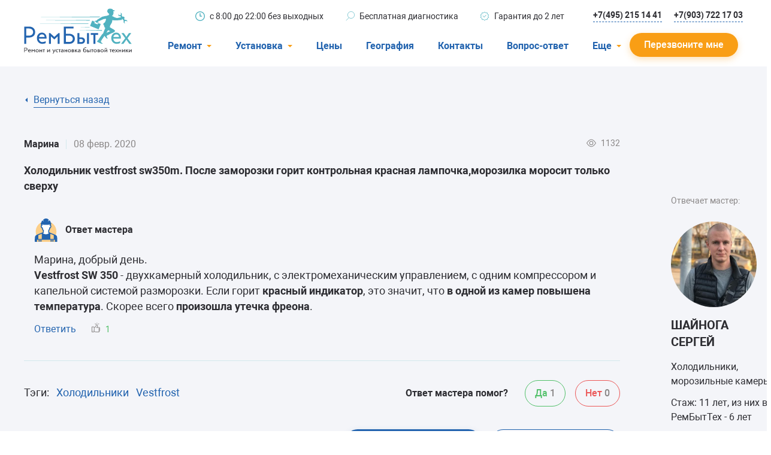

--- FILE ---
content_type: text/html; charset=utf-8
request_url: https://rembitteh.ru/ask-answer/108059/
body_size: 14981
content:
<!DOCTYPE html>
<html lang="ru">
<head>
    <meta charset="utf-8" />
    <meta name="viewport" content="width=device-width, initial-scale=1.0" />
    <title>Холодильник Vestfrost SW 350, после разморозки горит красный индикатор и не морозит. Что произошло? | РемБытТех</title>
    <meta name="keywords" content="" />
    <meta name="description" content="Марина, добрый день. Vestfrost SW 350 - двухкамерный холодильник, с электромеханическим управлением, с одним компрессором и капельной системой разморозки. Если ..." />
    <meta property="og:title" content="Холодильник Vestfrost SW 350, после разморозки горит красный индикатор и не морозит. Что произошло? | РемБытТех">
    <meta property="og:type" content="website">
    <meta property="og:url" content="https://rembitteh.ru/ask-answer/108059/">
    <meta property="og:image" content="https://files.rembitteh.ru/static/logo/logo.png">
    <meta property="og:description" content="Марина, добрый день. Vestfrost SW 350 - двухкамерный холодильник, с электромеханическим управлением, с одним компрессором и капельной системой разморозки. Если ...">
    <meta property="og:site_name" content="РемБытТех">
    <link rel="apple-touch-icon" sizes="180x180" href="https://files.rembitteh.ru/static/favicon/favicon_180.png">
    <link rel="icon" type="image/png" sizes="32x32" href="https://files.rembitteh.ru/static/favicon/favicon_32.png">
    <link rel="icon" type="image/png" sizes="16x16" href="https://files.rembitteh.ru/static/favicon/favicon_16.png">
    <link rel="icon" type="image/png" sizes="120x120" href="https://files.rembitteh.ru/static/favicon/favicon_120.png">
    <link rel="shortcut icon" href="https://files.rembitteh.ru/static/favicon/favicon.ico">
    <link rel="preload" href="/dist/fonts/roboto/Roboto.woff2" as="font" type="font/woff2" crossorigin="anonymous" />
    <link rel="preload" href="/dist/fonts/roboto/Robotobold.woff2" as="font" type="font/woff2" crossorigin="anonymous" />
    <link rel="preload" href="/dist/fonts/roboto/Robotomedium.woff2" as="font" type="font/woff2" crossorigin="anonymous" />
    <link rel="preload" href="/dist/style/main.css" as="style" />
    <link rel="preload" href="/dist/js/main.js" as="script" />
    <link rel="stylesheet" href="/dist/style/main.css" />
    
        <link rel="canonical" href="https://rembitteh.ru/ask-answer/108059/" />
    
    <script type="application/ld+json">
        {"@context":"https://schema.org","@type":"WebPage","name":"Холодильник Vestfrost SW 350, после разморозки горит красный индикатор и не морозит. Что произошло?","url":"https://rembitteh.ru/ask-answer/108059/","dateCreated":"2020-02-08","dateModified":"2020-02-08"}
    </script>


    
    <script type="application/ld+json">
        {"@context":"https://schema.org","@type":"QAPage","mainEntity":{"@type":"Question","name":"Холодильник Vestfrost SW 350, после разморозки горит красный индикатор и не морозит. Что произошло?","author":{"@type":"Person","name":"Марина"},"dateCreated":"2020-02-08","text":"Холодильник vestfrost sw350m. После заморозки горит контрольная красная лампочка,морозилка моросит только сверху","acceptedAnswer":{"@type":"Answer","url":"https://rembitteh.ru/ask-answer/108059/#365793","author":{"@type":"Person","@id":"https://rembitteh.ru/masters/shainoga_s/","name":"Сергей Шайнога","image":{"@type":"ImageObject","url":"//files.rembitteh.ru/static/new/design/masters/shainoga_s.jpg","caption":"Сергей Шайнога"},"url":"https://rembitteh.ru/masters/shainoga_s/"},"dateCreated":"2020-02-08","text":"Марина, добрый день. Vestfrost SW 350 - двухкамерный холодильник, с электромеханическим управлением, с одним компрессором и капельной системой разморозки. Если горит красный индикатор, это значит, что в одной из камер повышена температура. Скорее всего произошла утечка фреона.","upvoteCount":1},"answerCount":1,"downvoteCount":0,"upvoteCount":1}}
    </script>



    

<!-- counter head -->
<link rel="dns-prefetch" href="//mc.yandex.ru/">
<link rel="dns-prefetch" href="//www.google.com/">
<link rel="dns-prefetch" href="//google.com/">
<link rel="dns-prefetch" href="//api-maps.yandex.ru/">
<meta name="google-site-verification" content="7N_-l19ZTpdeQE0Pp1QHMnv2lXMs0l1ISIQp9SJFz24" />
</head>
<body>
    

<!-- counter body -->
<!-- Y counter -->

<!-- /Y counter -->
<div class="ym-counter" data-id="11483296"></div>
    
<header class="header js-header">
    <div class="header__wrapper js-header-wrapper">
        <div class="container">
            <div class="header__row">
                <!--  Button-phone-->
                <div class="header__button-phone button-phone">
                    
<a href="tel:+74952151441" title="Позвонить"> <svg class="button-phone__icon"> <use xlink:href="/dist/img/icons.svg#icon_phone"></use> </svg> </a>
                </div>
                <!--  LOGO-->
                <div class="header__logo">
                    
<a href="/" class="logo">
    <svg class="logo__icon">
        <use xlink:href="/dist/img/icons.svg#icon_logo"></use>
    </svg>
    <svg class="logo__icon-big">
        <use xlink:href="/dist/img/icons.svg#icon_logo-big"></use>
    </svg>
</a>
                </div>
                <!--  TOP INFO-->
                <div class="header__info-about">
                    
<ul class="info-about">
    <li class="info-about__item">
        <svg class="info-about__item-icon">
            <use xlink:href="/dist/img/icons.svg#icon_clock"></use>
        </svg>
        <span>с&nbsp;8:00 до&nbsp;22:00 без выходных</span>
    </li>
    <li class="info-about__item">
        <svg class="info-about__item-icon">
            <use xlink:href="/dist/img/icons.svg#icon_search"></use>
        </svg>
        <span>Бесплатная диагностика</span>
    </li>
    <li class="info-about__item">
        <svg class="info-about__item-icon">
            <use xlink:href="/dist/img/icons.svg#icon_warranty"></use>
        </svg>
        <span>Гарантия до 2 лет</span>
    </li>
</ul>
                </div>
                <!--  PHONE LINKS-->
                <div class="header__links-phone">
                    
<a href="tel:+74952151441" class="header__link link link--dashed link--blue-border">+7(495) 215 14 41</a>
<a href="tel:+79037221703" class="header__link link link--dashed link--blue-border">+7(903) 722 17 03</a>
                </div>
                <!-- MOBILE-MENU-->
                <div class="header__mobile-menu mobile-menu js-mobile-menu">
                    <button type="button" class="mobile-menu__button js-btn-menu" title="Меню">
                        <span class="mobile-menu__button-inner">
                            <span></span>
                            <span></span>
                            <span></span>
                        </span>
                    </button>
                    <div class="mobile-menu__menu">
                        <div class="mobile-menu__inner">
                            <ul class="mobile-menu__list menu-accordion menu-accordion--header js-accordion">
                                    <li class="mobile-menu__menu-item mobile-menu__menu-item--under menu-accordion__item js-accordion__item">
                                        <span class="menu-accordion__label">Ремонт</span>
                                        <div class="menu-accordion__container js-accordion-container">
                                            <ul class="menu js-accordion-container-wrapper">
                                                    <li class="menu__item">
                                                        <a href="/uslugi/remont-holodilnikov/" class="link menu__link">Холодильники</a>
                                                    </li>
                                                    <li class="menu__item">
                                                        <a href="/uslugi/remont-stiralnih-mashin/" class="link menu__link">Стиральные машины</a>
                                                    </li>
                                                    <li class="menu__item">
                                                        <a href="/uslugi/remont-posudomoechnyh-mashin/" class="link menu__link">Посудомоечные машины</a>
                                                    </li>
                                                    <li class="menu__item">
                                                        <a href="/uslugi/remont-televizorov/" class="link menu__link">Телевизоры</a>
                                                    </li>
                                                    <li class="menu__item">
                                                        <a href="/uslugi/ustanovka-i-remont-konditsionerov/" class="link menu__link">Кондиционеры</a>
                                                    </li>
                                                    <li class="menu__item">
                                                        <a href="/uslugi/remont-varochnyh-panelej/" class="link menu__link">Варочные панели</a>
                                                    </li>
                                                    <li class="menu__item">
                                                        <a href="/uslugi/remont-electroplit/" class="link menu__link">Электроплиты</a>
                                                    </li>
                                                    <li class="menu__item">
                                                        <a href="/uslugi/remont-duhovyh-shkafov/" class="link menu__link">Духовные шкафы</a>
                                                    </li>
                                                    <li class="menu__item">
                                                        <a href="/uslugi/remont-morozilnyh-kamer/" class="link menu__link">Морозильные камеры</a>
                                                    </li>
                                                    <li class="menu__item">
                                                        <a href="/uslugi/remont-sushilnyh-mashin/" class="link menu__link">Сушильные машины</a>
                                                    </li>
                                            </ul>
                                        </div>
                                    </li>
                                    <li class="mobile-menu__menu-item mobile-menu__menu-item--under menu-accordion__item js-accordion__item">
                                        <span class="menu-accordion__label">Установка</span>
                                        <div class="menu-accordion__container js-accordion-container">
                                            <ul class="menu js-accordion-container-wrapper">
                                                    <li class="menu__item">
                                                        <a href="/uslugi/ustanovka-stiralnyh-mashin/" class="link menu__link">Стиральные машины</a>
                                                    </li>
                                                    <li class="menu__item">
                                                        <a href="/uslugi/ustanovka-posudomoechnyh-mashin/" class="link menu__link">Посудомоечные машины</a>
                                                    </li>
                                                    <li class="menu__item">
                                                        <a href="/uslugi/ustanovka-konditsionerov/" class="link menu__link">Кондиционеры</a>
                                                    </li>
                                            </ul>
                                        </div>
                                    </li>
                                    <li class="mobile-menu__menu-item menu-accordion__item">
                                        <a href="/price/" class="menu-accordion__label">Цены</a>
                                    </li>
                                    <li class="mobile-menu__menu-item menu-accordion__item">
                                        <a href="/geografiya/" class="menu-accordion__label">География</a>
                                    </li>
                                    <li class="mobile-menu__menu-item menu-accordion__item">
                                        <a href="/contacts/" class="menu-accordion__label">Контакты</a>
                                    </li>
                                    <li class="mobile-menu__menu-item menu-accordion__item">
                                        <a href="/ask-answer/" class="menu-accordion__label">Вопрос-ответ</a>
                                    </li>
                                        <li class="mobile-menu__menu-item menu-accordion__item">
                                            <a href="/o-kompanii/" class="menu-accordion__label">О компании</a>
                                        </li>
                                        <li class="mobile-menu__menu-item menu-accordion__item">
                                            <a href="/warranty/" class="menu-accordion__label">Гарантийный случай</a>
                                        </li>
                                        <li class="mobile-menu__menu-item menu-accordion__item">
                                            <a href="/otzivi-i-predlojeniya/" class="menu-accordion__label">Отзывы</a>
                                        </li>
                                        <li class="mobile-menu__menu-item menu-accordion__item">
                                            <a href="/masters/" class="menu-accordion__label">Мастера</a>
                                        </li>
                                        <li class="mobile-menu__menu-item menu-accordion__item">
                                            <a href="/blog/" class="menu-accordion__label">Блог</a>
                                        </li>
                                        <li class="mobile-menu__menu-item menu-accordion__item">
                                            <a href="/vakansii/" class="menu-accordion__label">Вакансии</a>
                                        </li>
                                        <li class="mobile-menu__menu-item menu-accordion__item">
                                            <a href="/manuals/" class="menu-accordion__label">Инструкции</a>
                                        </li>
                            </ul>
                            <div class="mobile-menu__links">
                                
<a href="tel:+74952151441" class="mobile-menu__link">(495) 215 14 41</a> <a href="tel:+79037221703" class="mobile-menu__link">(903) 722 17 03</a>
                            </div>
                        </div>
                    </div>
                </div>
                <!--MENU-->
                <div class="header__menu">
                    <nav class="nav-menu">
                        <ul class="nav-menu__list">
                                <li class="nav-menu__item nav-menu__item--under">
                                    <div class="nav-menu__item-header">
                                        <span>Ремонт</span>
                                        <svg class="nav-menu__item-icon">
                                            <use xlink:href="/dist/img/icons.svg#icon_triangle"></use>
                                        </svg>
                                    </div>
                                    <div class="nav-menu__inner">
                                        <ul>
                                                <li>
                                                    <a href="/uslugi/remont-holodilnikov/">Холодильники</a>
                                                </li>
                                                <li>
                                                    <a href="/uslugi/remont-stiralnih-mashin/">Стиральные машины</a>
                                                </li>
                                                <li>
                                                    <a href="/uslugi/remont-posudomoechnyh-mashin/">Посудомоечные машины</a>
                                                </li>
                                                <li>
                                                    <a href="/uslugi/remont-televizorov/">Телевизоры</a>
                                                </li>
                                                <li>
                                                    <a href="/uslugi/ustanovka-i-remont-konditsionerov/">Кондиционеры</a>
                                                </li>
                                                <li>
                                                    <a href="/uslugi/remont-varochnyh-panelej/">Варочные панели</a>
                                                </li>
                                                <li>
                                                    <a href="/uslugi/remont-electroplit/">Электроплиты</a>
                                                </li>
                                                <li>
                                                    <a href="/uslugi/remont-duhovyh-shkafov/">Духовные шкафы</a>
                                                </li>
                                                <li>
                                                    <a href="/uslugi/remont-morozilnyh-kamer/">Морозильные камеры</a>
                                                </li>
                                                <li>
                                                    <a href="/uslugi/remont-sushilnyh-mashin/">Сушильные машины</a>
                                                </li>
                                        </ul>
                                    </div>
                                </li>
                                <li class="nav-menu__item nav-menu__item--under">
                                    <div class="nav-menu__item-header">
                                        <span>Установка</span>
                                        <svg class="nav-menu__item-icon">
                                            <use xlink:href="/dist/img/icons.svg#icon_triangle"></use>
                                        </svg>
                                    </div>
                                    <div class="nav-menu__inner">
                                        <ul>
                                                <li>
                                                    <a href="/uslugi/ustanovka-stiralnyh-mashin/">Стиральные машины</a>
                                                </li>
                                                <li>
                                                    <a href="/uslugi/ustanovka-posudomoechnyh-mashin/">Посудомоечные машины</a>
                                                </li>
                                                <li>
                                                    <a href="/uslugi/ustanovka-konditsionerov/">Кондиционеры</a>
                                                </li>
                                        </ul>
                                    </div>
                                </li>
                                <li class="nav-menu__item">
                                    <div class="nav-menu__item-header">
                                        <a href="/price/">Цены</a>
                                    </div>
                                </li>
                                <li class="nav-menu__item">
                                    <div class="nav-menu__item-header">
                                        <a href="/geografiya/">География</a>
                                    </div>
                                </li>
                                <li class="nav-menu__item">
                                    <div class="nav-menu__item-header">
                                        <a href="/contacts/">Контакты</a>
                                    </div>
                                </li>
                                <li class="nav-menu__item">
                                    <div class="nav-menu__item-header">
                                        <a href="/ask-answer/">Вопрос-ответ</a>
                                    </div>
                                </li>
                                <li class="nav-menu__item nav-menu__item--under">
                                    <div class="nav-menu__item-header">
                                        <span>Еще</span>
                                        <svg class="nav-menu__item-icon">
                                            <use xlink:href="/dist/img/icons.svg#icon_triangle"></use>
                                        </svg>
                                    </div>
                                    <div class="nav-menu__inner">
                                        <ul>
                                                <li>
                                                    <a href="/o-kompanii/">О компании</a>
                                                </li>
                                                <li>
                                                    <a href="/warranty/">Гарантийный случай</a>
                                                </li>
                                                <li>
                                                    <a href="/otzivi-i-predlojeniya/">Отзывы</a>
                                                </li>
                                                <li>
                                                    <a href="/masters/">Мастера</a>
                                                </li>
                                                <li>
                                                    <a href="/blog/">Блог</a>
                                                </li>
                                                <li>
                                                    <a href="/vakansii/">Вакансии</a>
                                                </li>
                                                <li>
                                                    <a href="/manuals/">Инструкции</a>
                                                </li>
                                        </ul>
                                    </div>
                                </li>
                        </ul>
                    </nav>
                </div>
                <div class="header__text">
                    
<span>с&nbsp;8:00 до&nbsp;22:00</span> <span>без выходных</span>
                </div>
                <a href="#call-back-popup" class="js-popup-btn header__button btn btn--orange"><span class="btn__text">Перезвоните мне</span></a>
            </div>
        </div>
    </div>

    
<noindex>
<div class="display-none">
    <div id="call-back-popup" class="pop-up js-pop-up">
        <div class="pop-up__wrapper">
            <button type="button" class="pop-up__btn-close js-pop-up-close mfp-close">
                <svg class="pop-up__icon-close">
                    <use xlink:href="/dist/img/icons.svg#icon_close"></use>
                </svg>
            </button>
            <div class="pop-up__container">
                <div class="pop-up__top">
                    <div class="pop-up__title h1">Перезвоните мне</div>
                    <p class="pop-up__text">Для жителей Москвы и Московской области</p>
                    <p class="pop-up__text">Отправляя заявку онлайн, вы&nbsp;получаете скидку&nbsp;10% на&nbsp;ремонт</p>
                </div>
                <div class="form form--query-repairs">
                    <form id="call-request-form" action="/api/CallRequest/Create/" method="post">
                        <div class="form__item">
                            <label class="form__label">
                                <span>Ваше имя</span>
                                <input id="call-request-name" type="text" class="form__input" name="Name" />
                                <span class="form__prompt">Тект ошибки</span>
                            </label>
                        </div>
                        <div class="form__item">
                            <label class="form__label required">
                                <span>Ваш телефон</span>
                                <input id="call-request-phone" type="text" class="form__input js-phone" name="Phone" required />
                                <span class="form__prompt">Тект ошибки</span>
                            </label>
                            <div class="form__note">Чтобы мы&nbsp;могли с&nbsp;вами связаться</div>
                        </div>
                        <div class="form__buttons">
                            <button id="call-request-button" class="btn btn--blue form__button" type="button">Отправить</button>
                            <div class="form__note">
                                Нажимая на&nbsp;кнопку, я&nbsp;даю <a href="/soglasie-na-obrabotku-personalnyh-dannyh/" class="link link--blue">согласие на&nbsp;обработку своих персональных данных</a>
                            </div>
                        </div>
                    <input name="__RequestVerificationToken" type="hidden" value="CfDJ8ISAWRynPndCsKdMlLYu2PfmFdj6mv71_EROBGwSqmOT8LdQ3vHyFqlBrXBrwOAHf5xDI6edT_sLWunMLmV5pYusDUr5pkJMZ5Z-lD4vSjTT5NZeXvtyfRe6b20JyVwYAnhnhW8Pf6mM7Tq8HHG4n2U" /></form>
                </div>
            </div>
        </div>
    </div>
    <div id="callback-popup-msg" class="pop-up js-pop-up ">
        <div class="pop-up__wrapper">
            <button type="button" class="pop-up__btn-close js-pop-up-close mfp-close">
                <svg class="pop-up__icon-close">
                    <use xlink:href="/dist/img/icons.svg#icon_close"></use>
                </svg>
            </button>
            <div class="pop-up__container">
                <div class="pop-up__top">
                    <div class="pop-up__title h1">Ваша заявка отправлена!</div>
                    <p class="pop-up__text">В течение 15 минут менеджер свяжется с Вами.</p>
                </div>
            </div>
        </div>
    </div>
</div>
</noindex>
</header>

    <main class="main main--gray-bg">
        


        <div>
            
<div class="section section--radius-top">
    <div class="section__inner">
        <div class="container">
            <div class="container-small">
                <div class="question-detail">
                    <div class="breadcrumbs breadcrumbs--back">
                        <ul class="breadcrumbs__list">
                            <li class="breadcrumbs__item">
                                <a href="javascript:history.back()" class="breadcrumbs__link">
                                    <svg class="breadcrumbs__link-icon">
                                        <use xlink:href="/dist/img/icons.svg#icon_triangle"></use>
                                    </svg>
                                    <span>Вернуться назад</span>
                                </a>
                            </li>
                        </ul>
                    </div>
                    <ul class="comments-list js-zoom-gallery-comment">
                        <li class="comments-list__item">
                            <div class="comment">
                                <div class="comment__top">
                                    <span class="comment__name">Марина</span>
                                    <span class="comment__date">08 февр. 2020</span>
                                    <div class="comment__views">
                                        <div class="views">
                                            <svg class="views__icon">
                                                <use xlink:href="/dist/img/icons.svg#icon_eye"></use>
                                            </svg>
                                            <div class="views__amount">1132</div>
                                        </div>
                                    </div>
                                </div>
                                <div class="comment__text">
                                    <strong>Холодильник vestfrost sw350m. После заморозки горит контрольная красная лампочка,морозилка моросит только сверху</strong>
                                </div>
                            </div>
                                <div class="question-detail__author">
                                    <div class="author-answer">Отвечает мастер: </div>
                                    <div class="author-description">
                                        <div class="master-item__row">
                                            <div class="master-item__image">
                                                <img data-src="//files.rembitteh.ru/static/new/design/masters/shainoga_s.jpg" alt="">
                                            </div>
                                        </div>
                                        <div class="master-item__description">
                                            <div class="master-item__info">
                                                <div class="master-item__name h3">Шайнога Сергей</div>
                                            </div>
                                            <div class="master-item__qualification">Холодильники, морозильные камеры</div>
                                            <div class="master-item__row">
                                                    <span>Стаж: 11 лет, из них в РемБытТех - 6 лет</span>
                                            </div>
                                        </div>
                                    </div>
                                </div>
                            
<ul class="comments-list">
        <li class="comments-list__item">
            
<div class="comment comment--master" id="365793">
    <div class="comment__top">
            <div class="comment__avatar">
                    <img data-src="/dist/img/picture/master-avatar.svg" alt="" />
            </div>
                <span class="comment__name">Ответ мастера</span>
    </div>
    <div class="comment__text">
Марина, добрый день.<br/><strong>Vestfrost SW 350</strong> - двухкамерный холодильник, с электромеханическим управлением, с одним компрессором и капельной системой разморозки. Если горит <strong>красный индикатор</strong>, это значит, что <strong>в одной из камер повышена температура</strong>. Скорее всего <strong>произошла утечка фреона</strong>.    </div>
            <div class="comment__actions">
                <a href="#pop-up-answer" class="js-popup-btn comment__answer" data-comment-id="365793">Ответить</a>
                <button class="btn btn--like like js-like-comment" data-comment-id="365793" data-user-likes="0">
                    <svg class="like__icon">
                        <use xlink:href="/dist/img/icons.svg#icon_like"></use>
                    </svg>
                    <span class="like__amount js-like-amount" data-amount="1">1</span>
                </button>
            </div>
</div>

        </li>
</ul>

<noindex>
<div class="display-none">
    <div id="pop-up-comment" class="pop-up pop-up--comment js-pop-up">
        <div class="pop-up__wrapper">
            <button type="button" class="pop-up__btn-close js-pop-up-close mfp-close">
                <svg class="pop-up__icon-close">
                    <use xlink:href="/dist/img/icons.svg#icon_close"></use>
                </svg>
            </button>
            <div class="pop-up__container">
                <div class="pop-up__top">
                    <div class="pop-up__title h3">Ваш комментарий</div>
                </div>
                <form class="form" method="post" id="comment-create-form" action="/api/Comment/Create/">
                    <input type="hidden" name="PageId" />
                    <input type="hidden" name="QuestionId" value="108059" />
                    <input type="hidden" name="ReviewId" />
                    <div class="form__item">
                        <label class="form__label form__label--black">
                            <span>Комментарий или вопрос</span>
                            <textarea required class="form__input form__input--textarea form__input--double-height" name="Text" minlength="20"
                                      placeholder="Пожалуйста, укажите марку и, по возможности, модель техники. Подробно опишите неисправности, чтобы мастер мог ответить."></textarea>
                            <span class="form__prompt"></span>
                        </label>
                    </div>
                    <div class="form__item">
                        <div class="dropzone">
                            <div class="dropzone_preview"></div>
                            <div class="dropzone_loading">
                                Загрузка файлов...
                            </div>
                            <button type="button" class="btn btn--border dz-message dropzone__button-add" data-dz-message>
                                <svg class="btn__btn-icon">
                                    <use xlink:href="/dist/img/icons.svg#icon_clip"></use>
                                </svg>
                                <span>Прикрепить фото/видео</span>
                            </button>
                        </div>
                    </div>
                    <div class="form__item">
                        <label class="form__label form__label--black">
                            <span>Ваше имя</span>
                            <input type="text" class="form__input" name="Name" />
                            <span class="form__prompt"></span>
                        </label>
                    </div>
                    <div class="form__item">
                        <label class="form__label form__label--black">
                            <span>E-mail</span>
                            <input type="email" class="form__input" name="Email" />
                            <span class="form__prompt"></span>
                        </label>
                        <div class="form__note">Чтобы мы выслали вам уведомление об ответе мастера</div>
                    </div>
                    <div class="form__buttons">
                        <button id="comment-create-button" class="btn btn--blue form__button js-form-button" type="button">Отправить</button>
                        <div class="form__note">
                            Нажимая на кнопку, я даю<br />
                            <a href="/soglasie-na-obrabotku-personalnyh-dannyh/" class="link link--blue">согласие на обработку своих персональных данных</a>
                        </div>
                    </div>
                <input name="__RequestVerificationToken" type="hidden" value="CfDJ8ISAWRynPndCsKdMlLYu2PfmFdj6mv71_EROBGwSqmOT8LdQ3vHyFqlBrXBrwOAHf5xDI6edT_sLWunMLmV5pYusDUr5pkJMZ5Z-lD4vSjTT5NZeXvtyfRe6b20JyVwYAnhnhW8Pf6mM7Tq8HHG4n2U" /></form>
            </div>
        </div>
    </div>
    <div id="pop-up-answer" class="pop-up pop-up--comment js-pop-up">
        <div class="pop-up__wrapper">
            <button type="button" class="pop-up__btn-close js-pop-up-close mfp-close">
                <svg class="pop-up__icon-close">
                    <use xlink:href="/dist/img/icons.svg#icon_close"></use>
                </svg>
            </button>
            <div class="pop-up__container">
                <div class="pop-up__top">
                    <div class="pop-up__title h3">Ответить мастеру</div>
                </div>
                <form class="form" method="post" id="comment-answer-create-form" action="/api/Comment/Create/">
                    <input type="hidden" name="PageId" />
                    <input type="hidden" name="QuestionId" value="108059" />
                    <input type="hidden" name="ReviewId" />
                    <input type="hidden" id="answer-parent-id" name="ParentId" value="" />
                    <div class="form__item">
                        <label class="form__label form__label--black">
                            <span>Комментарий или вопрос</span>
                            <textarea required class="form__input form__input--textarea form__input--double-height" name="Text" minlength="20"
                                      placeholder="Пожалуйста, укажите марку и, по возможности, модель техники. Подробно опишите неисправности, чтобы мастер мог ответить."></textarea>
                            <span class="form__prompt">Тект ошибки</span>
                        </label>
                    </div>
                    <div class="form__item">
                        <div class="dropzone">
                            <div class="dropzone_preview"></div>
                            <div class="dropzone_loading">
                                Загрузка файлов...
                            </div>
                            <button type="button" class="btn btn--border dz-message dropzone__button-add" data-dz-message>
                                <svg class="btn__btn-icon">
                                    <use xlink:href="/dist/img/icons.svg#icon_clip"></use>
                                </svg>
                                <span>Прикрепить фото/видео</span>
                            </button>
                        </div>
                    </div>
                    <div class="form__item">
                        <label class="form__label form__label--black">
                            <span>Ваше имя</span>
                            <input type="text" class="form__input" name="Name" />
                            <span class="form__prompt">Тект ошибки</span>
                        </label>
                    </div>
                    <div class="form__item">
                        <label class="form__label form__label--black">
                            <span>E-mail</span>
                            <input type="email" class="form__input" name="Email" />
                            <span class="form__prompt">Тект ошибки</span>
                        </label>
                        <div class="form__note">Чтобы мы выслали вам уведомление об ответе мастера</div>
                    </div>
                    <div class="form__buttons">
                        <button id="comment-answer-create-button" class="btn btn--blue form__button js-form-button" type="button">Отправить</button>
                        <div class="form__note">
                            Нажимая на кнопку, я даю<br />
                            <a href="/soglasie-na-obrabotku-personalnyh-dannyh/" class="link link--blue">согласие на обработку своих персональных данных</a>
                        </div>
                    </div>
                <input name="__RequestVerificationToken" type="hidden" value="CfDJ8ISAWRynPndCsKdMlLYu2PfmFdj6mv71_EROBGwSqmOT8LdQ3vHyFqlBrXBrwOAHf5xDI6edT_sLWunMLmV5pYusDUr5pkJMZ5Z-lD4vSjTT5NZeXvtyfRe6b20JyVwYAnhnhW8Pf6mM7Tq8HHG4n2U" /></form>
            </div>
        </div>
    </div>
</div>
</noindex>
                        </li>
                    </ul>
                    <div class="question-detail__bottom">
                        <div class="question-detail__row">
                            <div class="question-detail__tags">
                                <div class="tags">
                                    <div class="tags__tags">Тэги:</div>
                                        <a class="tags__item" href="/ask-answer/?ApplianceType=0">Холодильники</a>
                                        <a class="tags__item" href="/ask-answer/?BrandId=35">Vestfrost</a>
                                </div>
                            </div>
                            <div class="question-detail__help">
                                <div class="help js-help-review">
                                        <div class="help__question">Ответ мастера помог?</div>
                                        <button type="button" class="help__btn help__btn--yes js-question-review" data-helpful="true" data-question-id="108059" data-user-reviews="0">
                                            <span class="help__btn-text">Да</span>
                                            <span class="help__btn-amount js-question-helpful" data-amount="1">1</span>
                                        </button>
                                        <button type="button" class="help__btn help__btn--not js-question-review" data-helpful="false" data-question-id="108059" data-user-reviews="0">
                                            <span class="help__btn-text">Нет</span>
                                            <span class="help__btn-amount js-question-helpful" data-amount="0">0</span>
                                        </button>
                                </div>
                            </div>
                        </div>
                        <div class="question-detail__row">
                            <div class="question-detail__rating js-question-rating" id="question-rating" data-question-id="108059" data-question-ratings="0">
                                <div class="rating-form-wrapper">
                                    <div class="rating-form-wrapper__row">
                                        <div class="rating-form-wrapper__text">Оцени:</div>
                                        <div class="rating-form js-rating-form">
                                            <input type="radio" id="question-star-5" name="Rating" value="5" class="js-rating-input" checked="checked" />
                                            <label for="question-star-5" title="Оценка «5»" class="rating-form__label js-rating-label">
                                                <svg class="rating-form__icon">
                                                    <use xlink:href="/dist/img/icons.svg#icon_fill-star"></use>
                                                </svg>
                                            </label>
                                            <input type="radio" id="question-star-4" name="Rating" value="4" class="js-rating-input" />
                                            <label for="question-star-4" title="Оценка «4»" class="rating-form__label js-rating-label">
                                                <svg class="rating-form__icon">
                                                    <use xlink:href="/dist/img/icons.svg#icon_fill-star"></use>
                                                </svg>
                                            </label>
                                            <input type="radio" id="question-star-3" name="Rating" value="3" class="js-rating-input" />
                                            <label for="question-star-3" title="Оценка «3»" class="rating-form__label js-rating-label">
                                                <svg class="rating-form__icon">
                                                    <use xlink:href="/dist/img/icons.svg#icon_fill-star"></use>
                                                </svg>
                                            </label>
                                            <input type="radio" id="question-star-2" name="Rating" value="2" class="js-rating-input" />
                                            <label for="question-star-2" title="Оценка «2»" class="rating-form__label js-rating-label">
                                                <svg class="rating-form__icon">
                                                    <use xlink:href="/dist/img/icons.svg#icon_fill-star"></use>
                                                </svg>
                                            </label>
                                            <input type="radio" id="question-star-1" name="Rating" value="1" class="js-rating-input" />
                                            <label for="question-star-1" title="Оценка «1»" class="rating-form__label js-rating-label">
                                                <svg class="rating-form__icon">
                                                    <use xlink:href="/dist/img/icons.svg#icon_fill-star"></use>
                                                </svg>
                                            </label>
                                            <div class="rating-form__tooltip js-rating-tooltip">Спасибо за вашу оценку!</div>
                                        </div>
                                    </div>
                                        <div class="rating-form-wrapper__note">(в среднем 5,0 на основе 7 голосов)</div>
                                </div>
                            </div>
                            <div class="question-detail__buttons">
                                <a href="#pop-up-comment" data-alt-anchor="#review_anchor" class="js-popup-btn btn btn--blue question-detail__button-write-comment">Написать комментарий</a>
                                <a href="#question-popup" class="js-popup-btn btn btn--border question-detail__button-question" data-questions-link="/ask-answer/">Новый вопрос</a>
                            </div>
                        </div>
                    </div>
                </div>
            </div>
        </div>
    </div>
</div>
<div class="section section--white section--white-radius-top section--last">
    <div class="section__inner">
        <div class="container">
            
<div class="question-popular">
    <h2 class="question-popular__title">Популярные вопросы</h2>
    <div class="question-popular__list">
        <ul class="question-popular-list">
                <li class="question-popular-list__item question-item question-item--questions-page">
                    <a class="question-item__text js-hidden-text" data-sm-height="104" data-md-height="78" data-lg-height="128" href="/ask-answer/43981/">
                        VESTEL холодильник  с экраном на верхней двери . Морозильник внизу. На экране высвечивается  LC  LF .  холодильник не холодит
                    </a>
                    <div class="question-item__row">
                        <div class="question-item__views">
                            <div class="views">
                                <svg class="views__icon">
                                    <use xlink:href="/dist/img/icons.svg#icon_eye"></use>
                                </svg>
                                <div class="views__amount">13070</div>
                            </div>
                        </div>
                            <div class="question-item__rating">
                                <div class="rating">
                                    <svg class="rating__icon">
                                        <use xlink:href="/dist/img/icons.svg#icon_star"></use>
                                    </svg>
                                    <div class="rating__amount">4,7</div>
                                </div>
                            </div>
                    </div>
                </li>
                <li class="question-popular-list__item question-item question-item--questions-page">
                    <a class="question-item__text js-hidden-text" data-sm-height="104" data-md-height="78" data-lg-height="128" href="/ask-answer/113295/">
                        Добрый день. Ночью выключили свет и мы вынули вилку из розетки. Утром  включили холодильник VESTFROST FX435M и на табло с обычной информацией появилась надпись DEMO (см. фото). С этого момента холодильник работает очень вяло. Морозильная камера морозит еле еле. Что было заморожено всё растаяло.  В  холодильной камере тоже нет холода.Переключения режимов работы холодильника не дают никаких изменений. В инструкции по эксплуатации нет описания режима DEMO. Символ неисправности холодильника не гор ит. Как выйти из режима DEMO и заставить холодильник нормально работать? Спасибо.
                    </a>
                    <div class="question-item__row">
                        <div class="question-item__views">
                            <div class="views">
                                <svg class="views__icon">
                                    <use xlink:href="/dist/img/icons.svg#icon_eye"></use>
                                </svg>
                                <div class="views__amount">7949</div>
                            </div>
                        </div>
                            <div class="question-item__rating">
                                <div class="rating">
                                    <svg class="rating__icon">
                                        <use xlink:href="/dist/img/icons.svg#icon_star"></use>
                                    </svg>
                                    <div class="rating__amount">4,8</div>
                                </div>
                            </div>
                    </div>
                </li>
                <li class="question-popular-list__item question-item question-item--questions-page">
                    <a class="question-item__text js-hidden-text" data-sm-height="104" data-md-height="78" data-lg-height="128" href="/ask-answer/89762/">
                        Добрый день  вопрос на видео. Спасибо
                    </a>
                    <div class="question-item__row">
                        <div class="question-item__views">
                            <div class="views">
                                <svg class="views__icon">
                                    <use xlink:href="/dist/img/icons.svg#icon_eye"></use>
                                </svg>
                                <div class="views__amount">5281</div>
                            </div>
                        </div>
                            <div class="question-item__rating">
                                <div class="rating">
                                    <svg class="rating__icon">
                                        <use xlink:href="/dist/img/icons.svg#icon_star"></use>
                                    </svg>
                                    <div class="rating__amount">4,5</div>
                                </div>
                            </div>
                    </div>
                </li>
                <li class="question-popular-list__item question-item question-item--questions-page">
                    <a class="question-item__text js-hidden-text" data-sm-height="104" data-md-height="78" data-lg-height="128" href="/ask-answer/83507/">
                        В холодильнике Vestfrost FN 371 EX периодически включается сигнализация раз в сутки ,может срабатывать до 5ти минут,а может и час и более потом отключается. Что это может быть???
                    </a>
                    <div class="question-item__row">
                        <div class="question-item__views">
                            <div class="views">
                                <svg class="views__icon">
                                    <use xlink:href="/dist/img/icons.svg#icon_eye"></use>
                                </svg>
                                <div class="views__amount">3095</div>
                            </div>
                        </div>
                            <div class="question-item__rating">
                                <div class="rating">
                                    <svg class="rating__icon">
                                        <use xlink:href="/dist/img/icons.svg#icon_star"></use>
                                    </svg>
                                    <div class="rating__amount">5,0</div>
                                </div>
                            </div>
                    </div>
                </li>
        </ul>
    </div>
    <div class="question-popular__buttons">
            <a class="btn btn--border" href="/ask-answer/">
                <span class="btn__text">Перейти в раздел</span>
                <svg class="blog-popular__btn-icon">
                    <use xlink:href="/dist/img/icons.svg#icon_arrow-go-big"></use>
                </svg>
            </a>
    </div>
</div>


        </div>
    </div>
</div>

        </div>
    </main>

    
<footer class="footer">
    <div class="container-footer">
        <div class="footer__top">
            
<ul class="social-network">
    <li class="social-network__item">
        <a href="https://www.instagram.com/rembitteh.ru/" class="social-network__link" target="_blank" title="Инстагргам РемБытТех" rel="noopener noreferrer">
            <svg class="social-network__icon" width="22" height="22">
                <use xlink:href="/dist/img/icons.svg#icon_instagram"></use>
            </svg>
        </a>
    </li>
    <li class="social-network__item">
        <a href="https://www.youtube.com/channel/UCA3x7CUFtqBkIujHc9rWotg" class="social-network__link" target="_blank" title="канал YouTube РемБытТех" rel="noopener noreferrer">
            <svg class="social-network__icon" width="22" height="16">
                <use xlink:href="/dist/img/icons.svg#icon_youtube"></use>
            </svg>
        </a>
    </li>
    <li class="social-network__item">
        <a href="https://www.facebook.com/rembitteh.ru/" class="social-network__link" target="_blank" title="группа facebook РемБытТех" rel="noopener noreferrer">
            <svg class="social-network__icon" width="12" height="22">
                <use xlink:href="/dist/img/icons.svg#icon_fb"></use>
            </svg>
        </a>
    </li>
    <li class="social-network__item">
        <a href="https://vk.com/rembittehru" class="social-network__link" target="_blank" title="группа VK РемБытТех" rel="noopener noreferrer">
            <svg class="social-network__icon" width="22" height="13">
                <use xlink:href="/dist/img/icons.svg#icon_vk"></use>
            </svg>
        </a>
    </li>
</ul>
            
<ul class="contacts">
    <li class="contacts__item">
        <svg class="contacts__icon" width="24" height="24">
            <use xlink:href="/dist/img/icons.svg#icon_clock"></use>
        </svg>
        <div class="contacts__text">
            Работаем с 8:00 до 22:00 без выходных
        </div>
    </li>
    <li class="contacts__item contacts__item--phone ">
        <svg class="contacts__icon" width="24" height="24">
            <use xlink:href="/dist/img/icons.svg#icon_phone"></use>
        </svg>
        <div class="contacts__text">
            <a href="tel:+74952151441" class="contacts__link link link--dashed">+7 (495) 215 14 41</a>
            <a href="tel:+79037221703" class="contacts__link link link--dashed">+7 (903) 722 17 03</a>
        </div>

    </li>
    <li class="contacts__item">
        <svg class="contacts__icon" width="24" height="20">
            <use xlink:href="/dist/img/icons.svg#icon_mail"></use>
        </svg>
        <div class="contacts__text">
            <a href="mailto:info@rembitteh.ru" class="contacts__link link">info@rembitteh.ru</a>
        </div>
    </li>
    <li class="contacts__item">
        <svg class="contacts__icon" width="20" height="24">
            <use xlink:href="/dist/img/icons.svg#icon_geo"></use>
        </svg>
        <div class="contacts__text">
            140150, Московская область, Раменский городской округ, рп Быково, Праволинейная улица, 25/1
        </div>
    </li>
</ul>
        </div>
    </div>
    <ul class=" footer__mobile-menu menu-accordion js-accordion ">
                <li class="menu-accordion__item js-accordion__item">
                    <span class="menu-accordion__label">
                        Ремонт
                    </span>
                    <div class="menu-accordion__container js-accordion-container">
                        <ul class="menu js-accordion-container-wrapper">
                                <li class="menu__item">
                                    <a href="/uslugi/remont-holodilnikov/" class="link menu__link">Холодильники</a>
                                </li>
                                <li class="menu__item">
                                    <a href="/uslugi/remont-stiralnih-mashin/" class="link menu__link">Стиральные машины</a>
                                </li>
                                <li class="menu__item">
                                    <a href="/uslugi/remont-posudomoechnyh-mashin/" class="link menu__link">Посудомоечные машины</a>
                                </li>
                                <li class="menu__item">
                                    <a href="/uslugi/remont-televizorov/" class="link menu__link">Телевизоры</a>
                                </li>
                                <li class="menu__item">
                                    <a href="/uslugi/ustanovka-i-remont-konditsionerov/" class="link menu__link">Кондиционеры</a>
                                </li>
                                <li class="menu__item">
                                    <a href="/uslugi/remont-varochnyh-panelej/" class="link menu__link">Варочные панели</a>
                                </li>
                                <li class="menu__item">
                                    <a href="/uslugi/remont-electroplit/" class="link menu__link">Электроплиты</a>
                                </li>
                                <li class="menu__item">
                                    <a href="/uslugi/remont-duhovyh-shkafov/" class="link menu__link">Духовные шкафы</a>
                                </li>
                                <li class="menu__item">
                                    <a href="/uslugi/remont-morozilnyh-kamer/" class="link menu__link">Морозильные камеры</a>
                                </li>
                                <li class="menu__item">
                                    <a href="/uslugi/remont-sushilnyh-mashin/" class="link menu__link">Сушильные машины</a>
                                </li>
                        </ul>
                    </div>
                </li>
                <li class="menu-accordion__item js-accordion__item">
                    <span class="menu-accordion__label">
                        Установка
                    </span>
                    <div class="menu-accordion__container js-accordion-container">
                        <ul class="menu js-accordion-container-wrapper">
                                <li class="menu__item">
                                    <a href="/uslugi/ustanovka-stiralnyh-mashin/" class="link menu__link">Стиральные машины</a>
                                </li>
                                <li class="menu__item">
                                    <a href="/uslugi/ustanovka-posudomoechnyh-mashin/" class="link menu__link">Посудомоечные машины</a>
                                </li>
                                <li class="menu__item">
                                    <a href="/uslugi/ustanovka-konditsionerov/" class="link menu__link">Кондиционеры</a>
                                </li>
                        </ul>
                    </div>
                </li>
                <li class="menu-accordion__item js-accordion__item">
                    <span class="menu-accordion__label">
                        Информация
                    </span>
                    <div class="menu-accordion__container js-accordion-container">
                        <ul class="menu js-accordion-container-wrapper">
                                <li class="menu__item">
                                    <a href="/price/" class="link menu__link">Цены</a>
                                </li>
                                <li class="menu__item">
                                    <a href="/geografiya/" class="link menu__link">География</a>
                                </li>
                                <li class="menu__item">
                                    <a href="/contacts/" class="link menu__link">Контакты</a>
                                </li>
                                <li class="menu__item">
                                    <a href="/ask-answer/" class="link menu__link">Вопрос-ответ</a>
                                </li>
                                <li class="menu__item">
                                    <a href="/o-kompanii/" class="link menu__link">О компании</a>
                                </li>
                                <li class="menu__item">
                                    <a href="/warranty/" class="link menu__link">Гарантийный случай</a>
                                </li>
                                <li class="menu__item">
                                    <a href="/otzivi-i-predlojeniya/" class="link menu__link">Отзывы</a>
                                </li>
                                <li class="menu__item">
                                    <a href="/masters/" class="link menu__link">Мастера</a>
                                </li>
                                <li class="menu__item">
                                    <a href="/blog/" class="link menu__link">Блог</a>
                                </li>
                                <li class="menu__item">
                                    <a href="/vakansii/" class="link menu__link">Вакансии</a>
                                </li>
                                <li class="menu__item">
                                    <a href="/manuals/" class="link menu__link">Инструкции</a>
                                </li>
                        </ul>
                    </div>
                </li>
    </ul>

    <div class="container-footer">
        <div class="footer__bottom">
            <div class="copywriter">
                <div class="copywriter__text">
                    © 2003-2026 Сервис-Центр «РемБытТех»
                    Содержимое сайта не является публичной офертой
                </div>
                <div>
                    <a href="/politika-konfedetsialnosti/" class="copywriter__link link">Политика конфиденциальности</a>
                </div>
                <div>
                    <a href="https://www.ilma-group.ru/" class="copywriter__link link" target="_blank">Поддержка и продвижение – Ilma Group</a>
                </div>
            </div>
            <div class="footer__menu-wrapper">
                        <ul class="footer-menu">
                            <li class="footer-menu__title">
                                Ремонт
                            </li>
                                <li class="footer-menu__item">
                                    <a href="/uslugi/remont-holodilnikov/" class="link footer-menu__link">Холодильники</a>
                                </li>
                                <li class="footer-menu__item">
                                    <a href="/uslugi/remont-stiralnih-mashin/" class="link footer-menu__link">Стиральные машины</a>
                                </li>
                                <li class="footer-menu__item">
                                    <a href="/uslugi/remont-posudomoechnyh-mashin/" class="link footer-menu__link">Посудомоечные машины</a>
                                </li>
                                <li class="footer-menu__item">
                                    <a href="/uslugi/remont-televizorov/" class="link footer-menu__link">Телевизоры</a>
                                </li>
                                <li class="footer-menu__item">
                                    <a href="/uslugi/ustanovka-i-remont-konditsionerov/" class="link footer-menu__link">Кондиционеры</a>
                                </li>
                                <li class="footer-menu__item">
                                    <a href="/uslugi/remont-varochnyh-panelej/" class="link footer-menu__link">Варочные панели</a>
                                </li>
                                <li class="footer-menu__item">
                                    <a href="/uslugi/remont-electroplit/" class="link footer-menu__link">Электроплиты</a>
                                </li>
                                <li class="footer-menu__item">
                                    <a href="/uslugi/remont-duhovyh-shkafov/" class="link footer-menu__link">Духовные шкафы</a>
                                </li>
                                <li class="footer-menu__item">
                                    <a href="/uslugi/remont-morozilnyh-kamer/" class="link footer-menu__link">Морозильные камеры</a>
                                </li>
                                <li class="footer-menu__item">
                                    <a href="/uslugi/remont-sushilnyh-mashin/" class="link footer-menu__link">Сушильные машины</a>
                                </li>
                        </ul>
                        <ul class="footer-menu">
                            <li class="footer-menu__title">
                                Установка
                            </li>
                                <li class="footer-menu__item">
                                    <a href="/uslugi/ustanovka-stiralnyh-mashin/" class="link footer-menu__link">Стиральные машины</a>
                                </li>
                                <li class="footer-menu__item">
                                    <a href="/uslugi/ustanovka-posudomoechnyh-mashin/" class="link footer-menu__link">Посудомоечные машины</a>
                                </li>
                                <li class="footer-menu__item">
                                    <a href="/uslugi/ustanovka-konditsionerov/" class="link footer-menu__link">Кондиционеры</a>
                                </li>
                        </ul>
                        <ul class="footer-menu">
                            <li class="footer-menu__title">
                                Информация
                            </li>
                                <li class="footer-menu__item">
                                    <a href="/price/" class="link footer-menu__link">Цены</a>
                                </li>
                                <li class="footer-menu__item">
                                    <a href="/geografiya/" class="link footer-menu__link">География</a>
                                </li>
                                <li class="footer-menu__item">
                                    <a href="/contacts/" class="link footer-menu__link">Контакты</a>
                                </li>
                                <li class="footer-menu__item">
                                    <a href="/ask-answer/" class="link footer-menu__link">Вопрос-ответ</a>
                                </li>
                                <li class="footer-menu__item">
                                    <a href="/o-kompanii/" class="link footer-menu__link">О компании</a>
                                </li>
                                <li class="footer-menu__item">
                                    <a href="/warranty/" class="link footer-menu__link">Гарантийный случай</a>
                                </li>
                                <li class="footer-menu__item">
                                    <a href="/otzivi-i-predlojeniya/" class="link footer-menu__link">Отзывы</a>
                                </li>
                                <li class="footer-menu__item">
                                    <a href="/masters/" class="link footer-menu__link">Мастера</a>
                                </li>
                                <li class="footer-menu__item">
                                    <a href="/blog/" class="link footer-menu__link">Блог</a>
                                </li>
                                <li class="footer-menu__item">
                                    <a href="/vakansii/" class="link footer-menu__link">Вакансии</a>
                                </li>
                                <li class="footer-menu__item">
                                    <a href="/manuals/" class="link footer-menu__link">Инструкции</a>
                                </li>
                        </ul>
            </div>
            <a href="#query-repairs-popup" class="js-popup-btn btn btn--orange footer__button"><span class="btn__text">Заказать ремонт</span></a>
        </div>
    </div>
    


<noindex>
<div class="display-none">
    <div id="query-repairs-popup" class="pop-up js-pop-up">
        <div class="pop-up__wrapper">
            <button type="button" class="pop-up__btn-close js-pop-up-close mfp-close">
                <svg class="pop-up__icon-close">
                    <use xlink:href="/dist/img/icons.svg#icon_close"></use>
                </svg>
            </button>
            <div class="pop-up__container">
                <div class="pop-up__top">
                    <div class="pop-up__title h1" data-default-title="Заявка на ремонт">Заявка на ремонт</div>
                    <p class="pop-up__text">Для жителей Москвы и Московской области</p>
                    <p class="pop-up__text">Отправляя заявку онлайн, вы получаете скидку 10% на работу мастера</p>
                </div>
                <div class="form form--query-repairs">
                    <form id="repair-request-form" action="/api/RepairRequest/Create/" method="post">
                        <div class="form__item">
                            <label class="form__label">
                                <span>Ваше имя</span>
                                <input type="text" class="form__input" name="Name" />
                                <span class="form__prompt">Тект ошибки</span>
                            </label>
                        </div>
                        <div class="form__item">
                            <label class="form__label required">
                                <span>Ваш телефон</span>
                                <input type="text" class="form__input js-phone" name="Phone" required />
                                <span class="form__prompt">Тект ошибки</span>
                            </label>
                            <div class="form__note">Чтобы мы могли с вами связаться</div>
                        </div>
                        <div class="form__item">
                            <label class="form__label">
                                <span>Ваш адрес</span>
                                <input type="text" class="form__input" name="Address" />
                                <span class="form__prompt">Тект ошибки</span>
                            </label>
                        </div>
                        <div class="form__item">
                            <div class="form__dropdown dropdown js-dropdown-parent">
                                <label class="form__label" for="10"> <span>Тип техники</span></label>
                                <select id="10" class="js-dropdown" name="ApplianceType" data-placeholder="Выберите">
                                    <option value="" selected disabled>Выберите</option>
                                        <option value="0">Холодильники</option>
                                        <option value="1">Стиральные машины</option>
                                        <option value="2">Посудомоечные машины</option>
                                        <option value="3">Телевизоры</option>
                                        <option value="4">Кондиционеры</option>
                                        <option value="5">Варочные панели</option>
                                        <option value="6">Электроплиты</option>
                                        <option value="7">Духовые шкафы</option>
                                        <option value="8">Морозильные камеры</option>
                                        <option value="9">Сушильные машины</option>
                                        <option value="10">Микроволновые печи</option>
                                        <option value="11">Газовые плиты</option>
                                        <option value="12">Кофемашины</option>
                                        <option value="99">Прочее</option>
                                </select>
                            </div>
                        </div>
                        <div class="form__item">
                            <label class="form__label">
                                <span>Марка техники</span>
                                <input type="text" class="form__input" name="BrandText" />
                                <span class="form__prompt">Тект ошибки</span>
                            </label>
                        </div>
                        <div class="form__item">
                            <label class="form__label">
                                <span>Описание неисправности</span>
                                <textarea class="form__input form__input--textarea" name="Description"></textarea>
                                <span class="form__prompt">Тект ошибки</span>
                            </label>
                        </div>
                        <div class="form__buttons">
                            <button id="repair-request-button" class="btn btn--blue form__button" type="button">Отправить</button>
                            <div class="form__note">
                                Нажимая на кнопку, я даю <a href="/soglasie-na-obrabotku-personalnyh-dannyh/" class="link link--blue">согласие на обработку своих персональных данных</a>
                            </div>
                        </div>
                    <input name="__RequestVerificationToken" type="hidden" value="CfDJ8ISAWRynPndCsKdMlLYu2PfmFdj6mv71_EROBGwSqmOT8LdQ3vHyFqlBrXBrwOAHf5xDI6edT_sLWunMLmV5pYusDUr5pkJMZ5Z-lD4vSjTT5NZeXvtyfRe6b20JyVwYAnhnhW8Pf6mM7Tq8HHG4n2U" /></form>
                </div>
            </div>
        </div>
    </div>
    <div id="query-repairs-msg-popup" class="pop-up js-pop-up ">
        <div class="pop-up__wrapper">
            <button type="button" class="pop-up__btn-close js-pop-up-close mfp-close">
                <svg class="pop-up__icon-close">
                    <use xlink:href="/dist/img/icons.svg#icon_close"></use>
                </svg>
            </button>
            <div class="pop-up__container">
                <div class="pop-up__top">
                    <div class="pop-up__title h1">Ваша заявка принята!</div>
                    <p class="pop-up__text">Отправляя заявку онлайн, вы получаете скидку 10% на работу мастера</p>
                    <p class="pop-up__text">Менеджер свяжется с вами в течение часа для уточнения деталей ремонта.</p>
                </div>
            </div>
        </div>
    </div>
</div>
</noindex>
    
<noindex>
<div class="display-none">
    <div id="question-popup" class="pop-up js-pop-up">
        <div class="pop-up__wrapper">
            <button type="button" class="pop-up__btn-close js-pop-up-close mfp-close">
                <svg class="pop-up__icon-close">
                    <use xlink:href="/dist/img/icons.svg#icon_close"></use>
                </svg>
            </button>
            <div class="pop-up__container">
                <div class="pop-up__top">
                    <div class="pop-up__title h1">Задать вопрос</div>
                    <p class="pop-up__text">Мастер ответит на ваш вопрос в течение 24 часов</p>
                </div>
                <div class="form form--query-repairs">
                    <form id="question-create-form" action="/api/Question/Create/" method="post">
                        <div class="form__item">
                            <label class="form__label">
                                <span>Ваше имя</span>
                                <input type="text" class="form__input" name="Name" />
                                <span class="form__prompt">Тект ошибки</span>
                            </label>
                        </div>
                        <div class="form__item">
                            <label class="form__label">
                                <span>Ваш e-mail</span>
                                <input type="email" class="form__input" name="Email" />
                                <span class="form__prompt">Тект ошибки</span>
                            </label>
                            <div class="form__note">Мы отправим вам уведомление, когда мастер ответит на вопрос</div>
                        </div>
                        <div class="form__item">
                            <label class="form__label required">
                                <span>Ваш вопрос</span>
                                <textarea class="form__input form__input--textarea" name="Text" required minlength="20"
                                          placeholder="Пожалуйста, укажите марку и, по возможности, модель техники. Подробно опишите неисправности, чтобы мастер мог ответить."></textarea>
                                <span class="form__prompt">Тект ошибки</span>
                            </label>
                        </div>
                        <div class="form__item">
                            <div class="dropzone">
                                <div class="dropzone_preview"></div>
                                <div class="dropzone_loading">
                                    Загрузка файлов...
                                </div>
                                <button type="button" class="btn btn--border dz-message dropzone__button-add" data-dz-message>
                                    <svg class="btn__btn-icon">
                                        <use xlink:href="/dist/img/icons.svg#icon_clip"></use>
                                    </svg>
                                    <span>Прикрепить фото/видео</span>
                                </button>
                            </div>
                        </div>
                        <div class="form__buttons">
                            <button id="question-create-button" class="btn btn--blue form__button js-form-button" type="button">Отправить</button>
                            <div class="form__note">
                                Нажимая на&nbsp;кнопку, я&nbsp;даю <a href="/soglasie-na-obrabotku-personalnyh-dannyh/" class="link link--blue">согласие на&nbsp;обработку своих персональных данных</a>
                            </div>
                        </div>
                    <input name="__RequestVerificationToken" type="hidden" value="CfDJ8ISAWRynPndCsKdMlLYu2PfmFdj6mv71_EROBGwSqmOT8LdQ3vHyFqlBrXBrwOAHf5xDI6edT_sLWunMLmV5pYusDUr5pkJMZ5Z-lD4vSjTT5NZeXvtyfRe6b20JyVwYAnhnhW8Pf6mM7Tq8HHG4n2U" /></form>
                </div>
            </div>
        </div>
    </div>
    <div id="question-popup-msg-popup" class="pop-up js-pop-up">
        <div class="pop-up__wrapper">
            <button type="button" class="pop-up__btn-close js-pop-up-close mfp-close">
                <svg class="pop-up__icon-close">
                    <use xlink:href="/dist/img/icons.svg#icon_close"></use>
                </svg>
            </button>
            <div class="pop-up__container">
                <div class="pop-up__top">
                    <div class="pop-up__title h1">Вопрос отправлен!</div>
                    <p class="pop-up__text">
                        Ваш вопрос принят и&nbsp;находится по&nbsp;адресу
                        <a id="question-popup-msg-link" class="link link--blue" href=""><span></span></a>
                    </p>
                    <p class="pop-up__text">Вы получите уведомление на указанный e-mail, когда мастер ответит на вопрос</p>
                </div>
                <button id="question-popup-msg-button" class="btn btn--blue">Вернуться на главную</button>
            </div>
        </div>
    </div>
</div>
</noindex>
</footer>

    <script async src="/dist/js/main.js"></script>
    <div id="smart-captcha" aria-hidden="true"></div>
    <div class="js-script" data-script-src="https://smartcaptcha.yandexcloud.net/captcha.js?render=onload&amp;onload=onSmartCaptchaLoad&amp;lang=ru"></div>
    <script>
        window.smartCaptchaSiteKey = 'ysc1_KQyqX3y2d71zoAk6Ui5cprYEJR42R9qefZBc7SAe35ae8748';
        window.onSmartCaptchaLoad = window.onSmartCaptchaLoad || function () { };
    </script>

    
    

<!-- counter script -->
<script type='text/javascript'>
<!-- LI counter -->
			document.write("<img src='https://counter.yadro.ru/hit?r"+
			escape(document.referrer)+((typeof(screen)=="undefined")?"":
			";s"+screen.width+"*"+screen.height+"*"+(screen.colorDepth?
				screen.colorDepth:screen.pixelDepth))+";u"+escape(document.URL)+
			";"+Math.random()+
			"' width=1 height=1 style='position:absolute' alt=''>")//-->
<!-- /LI counter -->
<!-- JIVO-->			
            setTimeout(function(){
                var widget_id = 'Z4TAakwyqX';
                var s = document.createElement('script');
                s.type = 'text/javascript';
                s.async = true;
                s.src = '//code.jivosite.com/script/widget/'+widget_id;
                var ss = document.getElementsByTagName('script')[0];
                ss.parentNode.insertBefore(s, ss);
            },10000);
<!-- /JIVO-->
</script>
<!-- Y counter -->
<div class="js-script" data-script-text='(function(m,e,t,r,i,k,a){m[i]=m[i]||function(){(m[i].a=m[i].a||[]).push(arguments)}; m[i].l=1*new Date();k=e.createElement(t),a=e.getElementsByTagName(t)[0],k.async=1,k.src=r,a.parentNode.insertBefore(k,a)}) (window, document, "script", "https://mc.yandex.ru/metrika/tag.js", "ym"); ym(11483296, "init", { clickmap:true,	trackLinks:true, accurateTrackBounce:true, webvisor:true, trackHash:true });'></div>
<!-- /Y counter -->	
<noscript><div><img src="https://mc.yandex.ru/watch/11483296" style="position:absolute; left:-9999px;" alt="" /></div></noscript>
</body>
</html>
